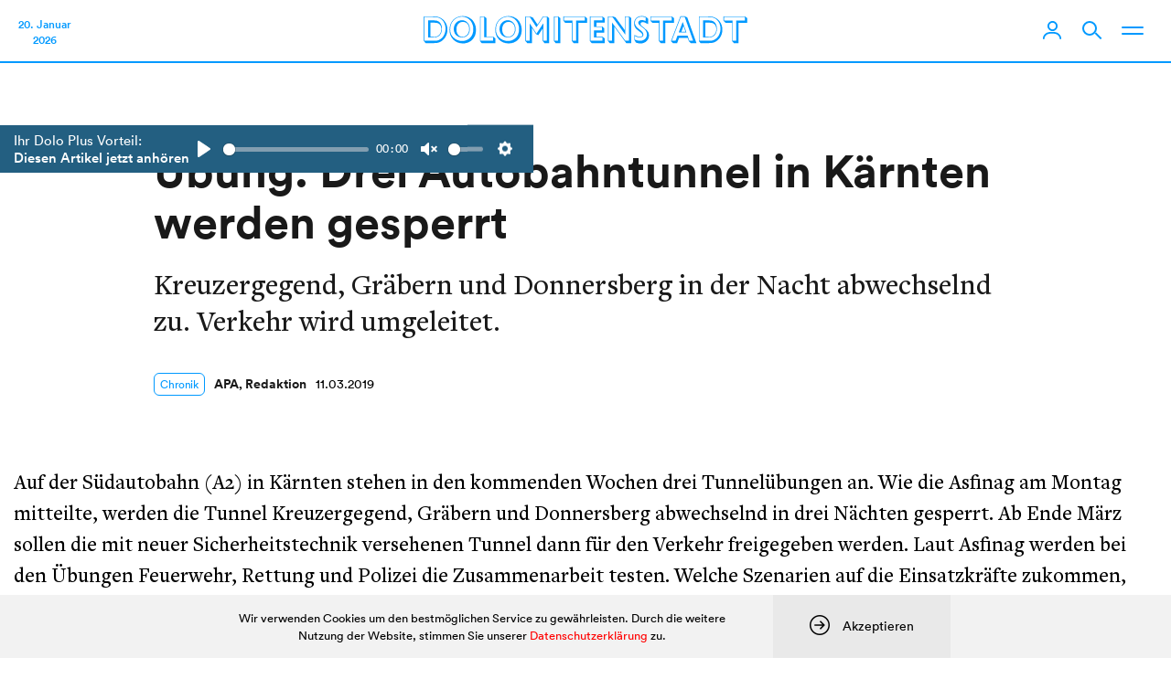

--- FILE ---
content_type: text/html; charset=utf-8
request_url: https://www.google.com/recaptcha/api2/aframe
body_size: 267
content:
<!DOCTYPE HTML><html><head><meta http-equiv="content-type" content="text/html; charset=UTF-8"></head><body><script nonce="F_wLby4u1nXbr2NAqbZLdw">/** Anti-fraud and anti-abuse applications only. See google.com/recaptcha */ try{var clients={'sodar':'https://pagead2.googlesyndication.com/pagead/sodar?'};window.addEventListener("message",function(a){try{if(a.source===window.parent){var b=JSON.parse(a.data);var c=clients[b['id']];if(c){var d=document.createElement('img');d.src=c+b['params']+'&rc='+(localStorage.getItem("rc::a")?sessionStorage.getItem("rc::b"):"");window.document.body.appendChild(d);sessionStorage.setItem("rc::e",parseInt(sessionStorage.getItem("rc::e")||0)+1);localStorage.setItem("rc::h",'1768868920365');}}}catch(b){}});window.parent.postMessage("_grecaptcha_ready", "*");}catch(b){}</script></body></html>